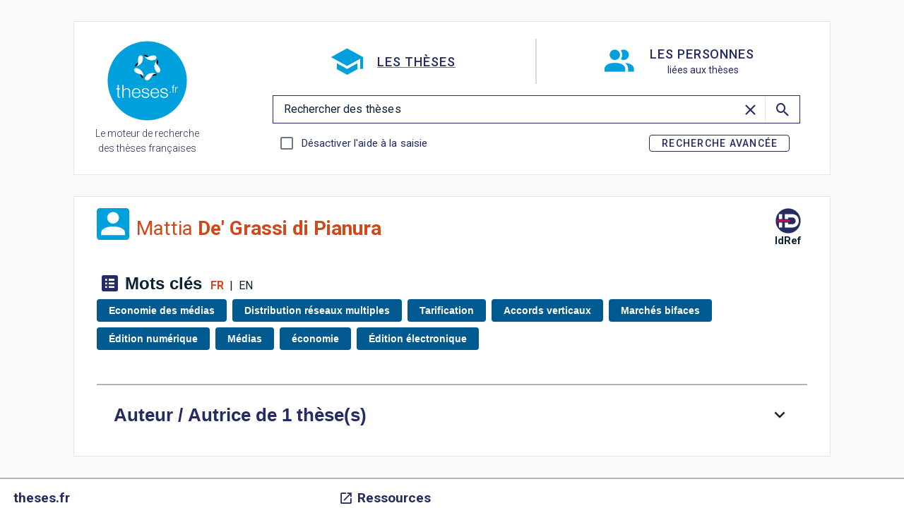

--- FILE ---
content_type: image/svg+xml
request_url: https://theses.fr/_nuxt/icone-theses.C7KoE46f.svg
body_size: 4498
content:
<?xml version="1.0" encoding="UTF-8" standalone="no"?>
<!-- Created with Inkscape (http://www.inkscape.org/) -->

<svg
   width="40mm"
   height="40mm"
   viewBox="0 0 40 40"
   version="1.1"
   id="svg19774"
   inkscape:version="1.1.2 (0a00cf5339, 2022-02-04, custom)"
   sodipodi:docname="icone-theses.svg"
   xmlns:inkscape="http://www.inkscape.org/namespaces/inkscape"
   xmlns:sodipodi="http://sodipodi.sourceforge.net/DTD/sodipodi-0.dtd"
   xmlns="http://www.w3.org/2000/svg"
   xmlns:svg="http://www.w3.org/2000/svg"
   xmlns:rdf="http://www.w3.org/1999/02/22-rdf-syntax-ns#"
   xmlns:cc="http://creativecommons.org/ns#"
   xmlns:dc="http://purl.org/dc/elements/1.1/">
  <defs
     id="defs19768">
    <clipPath
       clipPathUnits="userSpaceOnUse"
       id="clipPath10306-5-1-1-8">
      <path
         d="M 283.389,61.307 H 0 V 0 h 283.389 z"
         id="path10304-3-4-8-2"
         inkscape:connector-curvature="0" />
    </clipPath>
    <clipPath
       clipPathUnits="userSpaceOnUse"
       id="clipPath10266-2-8-7-5">
      <path
         d="M 283.389,61.307 H 0 V 0 h 283.389 z"
         id="path10264-4-5-5-4"
         inkscape:connector-curvature="0" />
    </clipPath>
  </defs>
  <sodipodi:namedview
     id="base"
     pagecolor="#ffffff"
     bordercolor="#666666"
     borderopacity="1.0"
     inkscape:pageopacity="0.0"
     inkscape:pageshadow="2"
     inkscape:zoom="2.845993"
     inkscape:cx="27.231269"
     inkscape:cy="97.681196"
     inkscape:document-units="mm"
     inkscape:current-layer="layer1"
     showgrid="false"
     inkscape:window-width="1920"
     inkscape:window-height="1017"
     inkscape:window-x="-1928"
     inkscape:window-y="100"
     inkscape:window-maximized="1"
     inkscape:pagecheckerboard="0" />
  <metadata
     id="metadata19771">
    <rdf:RDF>
      <cc:Work
         rdf:about="">
        <dc:format>image/svg+xml</dc:format>
        <dc:type
           rdf:resource="http://purl.org/dc/dcmitype/StillImage" />
      </cc:Work>
    </rdf:RDF>
  </metadata>
  <g
     inkscape:label="Calque 1"
     inkscape:groupmode="layer"
     id="layer1"
     transform="translate(0,-257)">
    <circle
       style="display:inline;opacity:1;fill:#00a0dc;fill-opacity:1;fill-rule:evenodd;stroke:none;stroke-width:0.108894;stroke-linecap:round;stroke-linejoin:round;stroke-miterlimit:4;stroke-dasharray:none;stroke-dashoffset:0;stroke-opacity:1"
       id="path32149-1"
       cx="20"
       cy="277"
       r="19.5" />
    <g
       style="display:inline"
       id="g31233-2"
       transform="matrix(0.92838853,0,0,0.92838853,-94.115864,337.84884)">
      <g
         transform="matrix(0.1634467,0,0,-0.1634467,108.53505,-61.47001)"
         id="g10218-3-4-3-6"
         style="fill:#ffffff;fill-opacity:1">
        <path
           inkscape:connector-curvature="0"
           id="path10220-6-2-1-2"
           style="fill:#ffffff;fill-opacity:1;fill-rule:nonzero;stroke:none"
           d="m 0,0 v -3.067 h -4.43 v -20.134 c 0,-1.196 0.17,-2.132 0.513,-2.807 0.342,-0.675 1.198,-1.051 2.568,-1.128 1.087,0 1.349,0 1.349,0 v -3.007 c 0,0 -0.907,0 -1.47,0 -2.537,0 -4.31,0.471 -5.317,1.416 -1.007,0.946 -1.489,2.691 -1.449,5.237 v 20.423 h -3.846 V 0 h 3.846 V 11.325 H -4.43 V 0 H 0" />
      </g>
      <g
         transform="matrix(0.1634467,0,0,-0.1634467,110.35813,-63.321044)"
         id="g10222-9-3-5-4"
         style="fill:#ffffff;fill-opacity:1">
        <path
           inkscape:connector-curvature="0"
           id="path10224-3-73-1-4"
           style="fill:#ffffff;fill-opacity:1;fill-rule:nonzero;stroke:none"
           d="m 0,0 v -16.473 h 0.121 c 0.726,1.811 2.013,3.267 3.866,4.367 1.852,1.099 3.887,1.648 6.101,1.648 2.175,0 3.997,-0.269 5.468,-0.809 1.469,-0.541 2.647,-1.302 3.533,-2.286 0.886,-0.983 1.511,-2.189 1.873,-3.615 0.362,-1.428 0.544,-3.029 0.544,-4.803 V -41.468 H 17.7 v 18.919 c 0,1.273 -0.121,2.46 -0.363,3.557 -0.241,1.1 -0.664,2.055 -1.268,2.865 -0.604,0.81 -1.42,1.447 -2.446,1.909 -1.027,0.463 -2.307,0.695 -3.836,0.695 -1.532,0 -2.891,-0.261 -4.078,-0.781 C 4.521,-14.825 3.514,-15.54 2.689,-16.446 1.863,-17.352 1.218,-18.432 0.755,-19.685 0.292,-20.939 0.04,-22.299 0,-23.764 V -41.468 H -3.805 V 0 H 0" />
      </g>
      <g
         transform="matrix(0.1634467,0,0,-0.1634467,118.58768,-60.023179)"
         id="g10226-0-7-6-8"
         style="fill:#ffffff;fill-opacity:1">
        <path
           inkscape:connector-curvature="0"
           id="path10228-1-2-2-4"
           style="fill:#ffffff;fill-opacity:1;fill-rule:nonzero;stroke:none"
           d="m 0,0 c -0.464,1.273 -1.118,2.401 -1.963,3.386 -0.846,0.983 -1.873,1.772 -3.082,2.371 -1.207,0.597 -2.576,0.897 -4.107,0.897 -1.571,0 -2.96,-0.3 -4.168,-0.897 -1.208,-0.599 -2.235,-1.388 -3.08,-2.371 -0.846,-0.985 -1.522,-2.123 -2.025,-3.415 -0.503,-1.292 -0.836,-2.613 -0.996,-3.963 H 0.756 C 0.714,-2.603 0.462,-1.272 0,0 Z m -18.848,-11.137 c 0.382,-1.409 0.998,-2.672 1.843,-3.79 0.845,-1.12 1.912,-2.046 3.202,-2.778 1.287,-0.733 2.838,-1.099 4.651,-1.099 2.779,0 4.954,0.695 6.524,2.083 1.57,1.389 2.658,2.844 3.263,5.159 H 4.44 C 3.634,-14.958 2.153,-17.184 0,-19.035 c -2.154,-1.852 -5.206,-2.778 -9.152,-2.778 -2.456,0 -4.58,0.416 -6.372,1.246 -1.793,0.828 -3.254,1.966 -4.381,3.412 -1.128,1.446 -1.963,3.125 -2.507,5.035 -0.544,1.908 -0.815,3.924 -0.815,6.045 0,1.967 0.271,3.894 0.815,5.786 0.544,1.889 1.379,3.576 2.507,5.062 1.127,1.485 2.588,2.681 4.381,3.588 1.792,0.906 3.916,1.359 6.372,1.359 2.497,0 4.631,-0.483 6.403,-1.446 C -0.976,7.309 0.462,6.046 1.57,4.484 2.677,2.922 3.474,1.129 3.957,-0.896 4.44,-2.923 4.641,-4.975 4.561,-7.059 h -23.982 c 0,-1.312 0.191,-2.672 0.573,-4.078" />
      </g>
      <g
         transform="matrix(0.1634467,0,0,-0.1634467,123.10469,-60.519731)"
         id="g10230-3-5-7-1"
         style="fill:#ffffff;fill-opacity:1">
        <path
           inkscape:connector-curvature="0"
           id="path10232-9-20-2-2"
           style="fill:#ffffff;fill-opacity:1;fill-rule:nonzero;stroke:none"
           d="m 0,0 c -0.444,0.828 -1.037,1.513 -1.781,2.054 -0.747,0.539 -1.602,0.934 -2.569,1.186 -0.966,0.25 -1.992,0.376 -3.08,0.376 -0.846,0 -1.702,-0.087 -2.567,-0.261 -0.866,-0.173 -1.661,-0.462 -2.386,-0.868 -0.725,-0.405 -1.31,-0.935 -1.752,-1.591 -0.443,-0.657 -0.665,-1.466 -0.665,-2.43 0,-0.811 0.212,-1.494 0.635,-2.053 0.422,-0.56 0.956,-1.033 1.601,-1.419 0.643,-0.385 1.348,-0.704 2.114,-0.955 0.765,-0.249 1.469,-0.454 2.114,-0.605 l 5.074,-1.101 c 1.087,-0.153 2.165,-0.434 3.232,-0.838 1.067,-0.406 2.013,-0.936 2.839,-1.592 0.826,-0.657 1.499,-1.466 2.024,-2.429 0.523,-0.966 0.785,-2.103 0.785,-3.415 0,-1.62 -0.383,-2.998 -1.147,-4.136 -0.766,-1.139 -1.744,-2.064 -2.93,-2.777 -1.189,-0.713 -2.528,-1.224 -4.017,-1.533 -1.491,-0.309 -2.962,-0.464 -4.41,-0.464 -3.666,0 -6.636,0.829 -8.91,2.488 -2.275,1.659 -3.575,4.097 -3.897,7.762 h 3.806 c 0.161,-2.468 1.097,-4.108 2.809,-5.36 1.712,-1.255 3.837,-1.881 6.373,-1.881 0.927,0 1.883,0.096 2.87,0.289 0.986,0.194 1.902,0.522 2.748,0.985 0.846,0.461 1.541,1.049 2.084,1.764 0.544,0.712 0.815,1.591 0.815,2.632 0,0.888 -0.191,1.629 -0.573,2.228 -0.383,0.597 -0.896,1.098 -1.54,1.503 -0.646,0.407 -1.381,0.744 -2.206,1.013 -0.826,0.27 -1.66,0.501 -2.506,0.695 l -4.893,1.042 c -1.249,0.308 -2.398,0.665 -3.444,1.069 -1.048,0.405 -1.963,0.906 -2.749,1.506 -0.784,0.596 -1.398,1.33 -1.843,2.197 -0.443,0.868 -0.663,1.939 -0.663,3.212 0,1.504 0.352,2.797 1.057,3.877 0.704,1.079 1.621,1.946 2.748,2.602 1.128,0.656 2.387,1.138 3.775,1.447 1.39,0.309 2.769,0.463 4.139,0.463 1.57,0 3.029,-0.193 4.379,-0.578 C -1.158,5.717 0.03,5.121 1.057,4.31 2.085,3.5 2.899,2.497 3.505,1.301 4.108,0.105 4.45,-1.303 4.53,-2.923 H 0.725 C 0.684,-1.804 0.442,-0.83 0,0" />
      </g>
      <g
         transform="matrix(0.1634467,0,0,-0.1634467,128.461,-60.023179)"
         id="g10234-6-4-0-5"
         style="fill:#ffffff;fill-opacity:1">
        <path
           inkscape:connector-curvature="0"
           id="path10236-5-5-7-6"
           style="fill:#ffffff;fill-opacity:1;fill-rule:nonzero;stroke:none"
           d="m 0,0 c -0.464,1.273 -1.118,2.401 -1.963,3.386 -0.845,0.983 -1.874,1.772 -3.082,2.371 -1.207,0.597 -2.577,0.897 -4.107,0.897 -1.57,0 -2.96,-0.3 -4.168,-0.897 -1.208,-0.599 -2.235,-1.388 -3.08,-2.371 -0.846,-0.985 -1.522,-2.123 -2.024,-3.415 -0.504,-1.292 -0.836,-2.613 -0.997,-3.963 H 0.756 C 0.714,-2.603 0.462,-1.272 0,0 Z m -18.847,-11.137 c 0.382,-1.409 0.997,-2.672 1.842,-3.79 0.845,-1.12 1.913,-2.046 3.202,-2.778 1.289,-0.733 2.838,-1.099 4.651,-1.099 2.779,0 4.955,0.695 6.524,2.083 1.571,1.389 2.658,2.844 3.262,5.159 H 4.44 C 3.635,-14.958 2.154,-17.184 0,-19.035 c -2.155,-1.852 -5.206,-2.778 -9.152,-2.778 -2.456,0 -4.581,0.416 -6.372,1.246 -1.793,0.828 -3.254,1.966 -4.381,3.412 -1.128,1.446 -1.963,3.125 -2.507,5.035 -0.544,1.908 -0.815,3.924 -0.815,6.045 0,1.967 0.271,3.894 0.815,5.786 0.544,1.889 1.379,3.576 2.507,5.062 1.127,1.485 2.588,2.681 4.381,3.588 1.791,0.906 3.916,1.359 6.372,1.359 2.497,0 4.631,-0.483 6.403,-1.446 C -0.977,7.309 0.462,6.046 1.571,4.484 2.678,2.922 3.473,1.129 3.956,-0.896 4.44,-2.923 4.642,-4.975 4.56,-7.059 h -23.981 c 0,-1.312 0.192,-2.672 0.574,-4.078" />
      </g>
      <g
         transform="matrix(0.1634467,0,0,-0.1634467,132.97818,-60.519731)"
         id="g10238-1-0-9-3"
         style="fill:#ffffff;fill-opacity:1">
        <path
           inkscape:connector-curvature="0"
           id="path10240-5-8-7-4"
           style="fill:#ffffff;fill-opacity:1;fill-rule:nonzero;stroke:none"
           d="m 0,0 c -0.444,0.828 -1.038,1.513 -1.782,2.054 -0.746,0.539 -1.602,0.934 -2.569,1.186 -0.966,0.25 -1.992,0.376 -3.08,0.376 -0.845,0 -1.702,-0.087 -2.567,-0.261 -0.867,-0.173 -1.661,-0.462 -2.386,-0.868 -0.725,-0.405 -1.31,-0.935 -1.753,-1.591 -0.442,-0.657 -0.664,-1.466 -0.664,-2.43 0,-0.811 0.212,-1.494 0.634,-2.053 0.423,-0.56 0.957,-1.033 1.602,-1.419 0.642,-0.385 1.348,-0.704 2.114,-0.955 0.765,-0.249 1.471,-0.454 2.114,-0.605 l 5.074,-1.101 c 1.087,-0.153 2.165,-0.434 3.232,-0.838 1.067,-0.406 2.014,-0.936 2.84,-1.592 0.824,-0.657 1.5,-1.466 2.023,-2.429 0.524,-0.966 0.785,-2.103 0.785,-3.415 0,-1.62 -0.384,-2.998 -1.147,-4.136 -0.766,-1.139 -1.742,-2.064 -2.93,-2.777 -1.188,-0.713 -2.527,-1.224 -4.017,-1.533 -1.491,-0.309 -2.96,-0.464 -4.41,-0.464 -3.665,0 -6.635,0.829 -8.91,2.488 -2.276,1.659 -3.575,4.097 -3.896,7.762 h 3.804 c 0.162,-2.468 1.098,-4.108 2.81,-5.36 1.711,-1.255 3.836,-1.881 6.373,-1.881 0.927,0 1.882,0.096 2.87,0.289 0.986,0.194 1.902,0.522 2.748,0.985 0.845,0.461 1.541,1.049 2.085,1.764 0.543,0.712 0.815,1.591 0.815,2.632 0,0.888 -0.192,1.629 -0.574,2.228 -0.383,0.597 -0.896,1.098 -1.541,1.503 -0.644,0.407 -1.38,0.744 -2.205,1.013 -0.825,0.27 -1.661,0.501 -2.506,0.695 l -4.893,1.042 c -1.249,0.308 -2.397,0.665 -3.444,1.069 -1.047,0.405 -1.963,0.906 -2.749,1.506 -0.784,0.596 -1.399,1.33 -1.841,2.197 -0.445,0.868 -0.665,1.939 -0.665,3.212 0,1.504 0.352,2.797 1.057,3.877 0.704,1.079 1.62,1.946 2.748,2.602 1.128,0.656 2.387,1.138 3.776,1.447 1.389,0.309 2.768,0.463 4.138,0.463 1.57,0 3.031,-0.193 4.379,-0.578 C -1.158,5.717 0.03,5.121 1.057,4.31 2.084,3.5 2.898,2.497 3.503,1.301 4.107,0.105 4.449,-1.303 4.53,-2.923 H 0.724 C 0.684,-1.804 0.442,-0.83 0,0" />
      </g>
      <path
         inkscape:connector-curvature="0"
         id="path10242-6-6-6-4"
         style="fill:#ffffff;fill-opacity:1;fill-rule:nonzero;stroke:none;stroke-width:0.163447"
         d="m 134.77707,-59.269692 h 0.49754 v -0.439736 h -0.49754 z" />
      <g
         transform="matrix(0.1634467,0,0,-0.1634467,136.77946,-61.896772)"
         id="g10244-6-5-6-1"
         style="fill:#ffffff;fill-opacity:1">
        <path
           inkscape:connector-curvature="0"
           id="path10246-9-8-7-4"
           style="fill:#ffffff;fill-opacity:1;fill-rule:nonzero;stroke:none"
           d="M 0,0 V -16.073 H -2.284 V 0 h -3.19 v 1.84 h 3.19 v 1.632 c 0,0.764 0.059,1.469 0.181,2.117 0.119,0.648 0.351,1.203 0.688,1.667 0.339,0.462 0.804,0.821 1.395,1.076 0.593,0.254 1.347,0.381 2.266,0.381 0.338,0 0.652,0.024 0.943,0.001 C 3.478,8.691 3.562,6.838 3.297,6.873 3.031,6.908 2.766,6.874 2.499,6.874 1.871,6.874 1.389,6.781 1.051,6.596 0.711,6.411 0.465,6.162 0.307,5.85 0.149,5.537 0.059,5.173 0.036,4.756 0.012,4.34 0,3.889 0,3.402 V 1.84 H 2.689 V 0 H 0" />
      </g>
      <g
         transform="matrix(0.1634467,0,0,-0.1634467,138.08262,-62.197514)"
         id="g10248-4-4-6-2"
         style="fill:#ffffff;fill-opacity:1">
        <path
           inkscape:connector-curvature="0"
           id="path10250-8-8-1-1"
           style="fill:#ffffff;fill-opacity:1;fill-rule:nonzero;stroke:none"
           d="m 0,0 v -4.2 h 0.073 c 0.58,1.457 1.479,2.58 2.7,3.367 1.22,0.787 2.676,0.902 4.367,0.834 V -1.944 C 6.101,-1.898 5.159,-2.031 4.314,-2.343 3.466,-2.656 2.736,-3.102 2.12,-3.68 1.504,-4.259 1.027,-4.947 0.688,-5.745 0.35,-6.543 0.18,-7.418 0.18,-8.366 v -9.547 H -2.102 V 0 H 0" />
      </g>
    </g>
    <g
       style="display:inline;fill:#ffffff;fill-opacity:1"
       id="g10252-0-3-8-8"
       transform="matrix(0.20649006,0,0,-0.20649006,23.661329,266.63621)">
      <path
         d="m 0,0 c 0.523,0.215 1.036,0.45 1.535,0.704 2.477,1.498 3.728,5.006 1.318,7.449 -3.451,3.492 -8.418,2.968 -14.797,0.09 -8.08,-3.644 -12.822,0.008 -13.513,2.475 0.042,-0.192 0.097,-0.386 0.167,-0.586 0.002,-10e-4 0,-10e-4 10e-4,-0.002 0.724,-1.602 1.671,-3.135 2.858,-4.548 C -16.813,-1.113 -7.685,-3.115 0,0"
         style="fill:#ffffff;fill-opacity:1;fill-rule:nonzero;stroke:none"
         id="path10254-1-2-5-0"
         inkscape:connector-curvature="0" />
    </g>
    <g
       style="display:inline;fill:#ffffff;fill-opacity:1"
       id="g10256-3-5-9-3"
       transform="matrix(0.20649006,0,0,-0.20649006,14.24639,269.93075)">
      <path
         d="m 0,0 c 1.7471,0.192 3.5,0.62 5.2099,1.312 8.1021,3.273 12.8291,11.337 12.2391,19.609 -0.043,0.564 -0.106,1.123 -0.193,1.678 -0.66,2.818 -3.611,5.091 -6.68,3.553 C 6.1914,23.951 5.1543,19.065 5.9189,12.108 6.888,3.298 1.9512,-0.084 -0.6113,0.021 -0.4151,0.001 -0.2129,-0.005 -0.0029,0 0,0 0,0 0,0"
         style="fill:#ffffff;fill-opacity:1;fill-rule:nonzero;stroke:none"
         id="path10258-9-9-3-6"
         inkscape:connector-curvature="0" />
    </g>
    <g
       style="display:inline;fill:#ffffff;fill-opacity:1"
       transform="matrix(0.20649006,0,0,-0.20649006,13.561899,276.79446)"
       id="g10260-2-5-8-3">
      <g
         style="fill:#ffffff;fill-opacity:1"
         id="g10262-5-1-8-8"
         clip-path="url(#clipPath10266-2-8-7-5)">
        <g
           style="fill:#ffffff;fill-opacity:1"
           id="g10268-0-5-4-5"
           transform="translate(7.1548,29.174)">
          <path
             d="m 0,0 c -0.5498,0.134 -1.1006,0.245 -1.6553,0.333 -2.8838,0.242 -5.958,-1.86 -5.4424,-5.255 0.7373,-4.85 5.0655,-7.347 11.9157,-8.77 8.678,-1.799 10.37,-7.54 9.479,-9.945 0.08,0.181 0.147,0.372 0.208,0.574 10e-4,10e-4 10e-4,10e-4 10e-4,10e-4 0.356,1.722 0.49,3.521 0.36,5.361 C 14.258,-8.983 8.049,-1.997 0,0"
             style="fill:#ffffff;fill-opacity:1;fill-rule:nonzero;stroke:none"
             id="path10270-1-7-2-2"
             inkscape:connector-curvature="0" />
        </g>
        <g
           style="fill:#ffffff;fill-opacity:1"
           id="g10272-5-0-7-0"
           transform="translate(53.055,15.059)">
          <path
             d="m 0,0 c -1.526,0.868 -3.196,1.552 -4.987,1.999 -8.479,2.115 -17.042,-1.631 -21.427,-8.6699 -0.297,-0.4815 -0.573,-0.9707 -0.829,-1.4727 -1.122,-2.6654 -0.07,-6.2394 3.316,-6.7984 4.841,-0.798 8.552,2.546 12.023,8.6226 C -7.51,1.378 -1.53,1.212 0.483,-0.378 0.336,-0.246 0.174,-0.123 0.002,-0.004 0,0 0,0 0,0"
             style="fill:#ffffff;fill-opacity:1;fill-rule:nonzero;stroke:none"
             id="path10274-4-9-2-3"
             inkscape:connector-curvature="0" />
        </g>
      </g>
    </g>
    <g
       style="display:inline;fill:#ffffff;fill-opacity:1"
       id="g10276-8-7-2-1"
       transform="matrix(0.20649006,0,0,-0.20649006,25.315522,269.6045)">
      <path
         d="m 0,0 c -5.962,6.557 -3.956,12.195 -1.821,13.618 -0.171,-0.1 -0.339,-0.215 -0.506,-0.343 -0.003,0 -0.003,0 -0.003,0 -1.3,-1.182 -2.465,-2.559 -3.443,-4.125 -4.63,-7.41 -3.716,-16.712 1.624,-23.059 0.366,-0.43 0.747,-0.844 1.144,-1.242 2.189,-1.891 5.912,-1.996 7.491,1.05 C 6.743,-9.741 4.706,-5.179 0,0"
         style="fill:#ffffff;fill-opacity:1;fill-rule:nonzero;stroke:none"
         id="path10278-6-0-9-9"
         inkscape:connector-curvature="0" />
    </g>
    <g
       style="display:inline;fill:#ffffff;fill-opacity:1"
       id="g10280-6-6-0-7"
       transform="matrix(0.20649006,0,0,-0.20649006,18.404698,264.42283)">
      <path
         d="M 0,0 C -0.037,0.134 -0.068,0.265 -0.082,0.392"
         style="fill:#ffffff;fill-opacity:1;fill-rule:nonzero;stroke:none"
         id="path10282-6-3-9-6"
         inkscape:connector-curvature="0" />
    </g>
    <g
       style="display:inline;fill:#ffffff;fill-opacity:1"
       id="g10284-9-4-8-7"
       transform="matrix(0.20649006,0,0,-0.20649006,14.037689,269.91731)">
      <path
         d="M 0,0 C 0.126,-0.025 0.2598,-0.038 0.3994,-0.044"
         style="fill:#ffffff;fill-opacity:1;fill-rule:nonzero;stroke:none"
         id="path10286-6-2-1-5"
         inkscape:connector-curvature="0" />
    </g>
    <g
       style="display:inline;fill:#ffffff;fill-opacity:1"
       id="g10288-1-2-8-2"
       transform="matrix(0.20649006,0,0,-0.20649006,17.991519,275.65113)">
      <path
         d="M 0,0 C -0.049,-0.1299 -0.102,-0.253 -0.165,-0.3653"
         style="fill:#ffffff;fill-opacity:1;fill-rule:nonzero;stroke:none"
         id="path10290-1-6-5-7"
         inkscape:connector-curvature="0" />
    </g>
    <g
       style="display:inline;fill:#ffffff;fill-opacity:1"
       id="g10292-6-7-9-1"
       transform="matrix(0.20649006,0,0,-0.20649006,24.617161,273.76299)">
      <path
         d="M 0,0 C 0.108,-0.085 0.21,-0.175 0.297,-0.27"
         style="fill:#ffffff;fill-opacity:1;fill-rule:nonzero;stroke:none"
         id="path10294-9-2-5-2"
         inkscape:connector-curvature="0" />
    </g>
    <g
       style="display:inline;fill:#ffffff;fill-opacity:1"
       id="g10296-3-9-5-2"
       transform="matrix(0.20649006,0,0,-0.20649006,24.939506,266.79251)">
      <path
         d="M 0,0 C 0.114,0.078 0.229,0.146 0.348,0.198"
         style="fill:#ffffff;fill-opacity:1;fill-rule:nonzero;stroke:none"
         id="path10298-9-8-4-6"
         inkscape:connector-curvature="0" />
    </g>
    <g
       clip-path="url(#clipPath10306-5-1-1-8)"
       id="g10302-9-7-8-7"
       style="fill:#000000;fill-opacity:1"
       transform="matrix(0.20649006,0,0,-0.20649006,13.561899,276.79446)">
      <g
         transform="translate(14.705,14.704)"
         id="g10308-4-7-5-1"
         style="fill:#000000;fill-opacity:1">
        <path
           inkscape:connector-curvature="0"
           id="path10310-1-7-7-1"
           style="fill:#000000;fill-opacity:1;fill-rule:nonzero;stroke:none"
           d="m 0,0 c 0.134,-0.398 0.258,-0.812 0.37,-1.244 2.199,-8.5158 5.174,-9.13 6.209,-7.8976 0.226,0.3164 0.329,0.7744 0.37,1.2871 C 6.951,-5.4746 5.209,-1.913 0,0 Z m 8.903,45.242 c 0.003,-0.323 0.128,-0.676 0.323,-1.037 1.304,-1.98 4.849,-3.998 10.329,-2.459 -0.328,0.234 -0.658,0.483 -0.988,0.755 -6.784,5.598 -9.549,4.346 -9.664,2.741 z M -12.056,18.689 c 0.293,-0.092 0.648,-0.084 1.03,-0.02 2.3038,0.56 5.4327,3.308 5.6598,9.12 -0.3457,-0.257 -0.71,-0.51 -1.0967,-0.756 -7.4191,-4.722 -7.0851,-7.741 -5.5931,-8.344 z m 52.661,15.065 c -0.29,-0.097 -0.57,-0.312 -0.84,-0.586 -1.595,-1.759 -2.612,-5.909 0.734,-10.865 0.14,0.462 0.297,0.931 0.487,1.414 3.226,8.181 1.182,10.426 -0.381,10.037 z M 38.182,0.363 c -2.118,1.008 -6.375,0.77 -10.076,-3.868 0.372,10e-4 0.748,-0.004 1.14,-0.028 8.78,-0.538 10.282,2.1 9.43,3.465 -0.121,0.163 -0.296,0.302 -0.494,0.431" />
      </g>
    </g>
  </g>
</svg>
